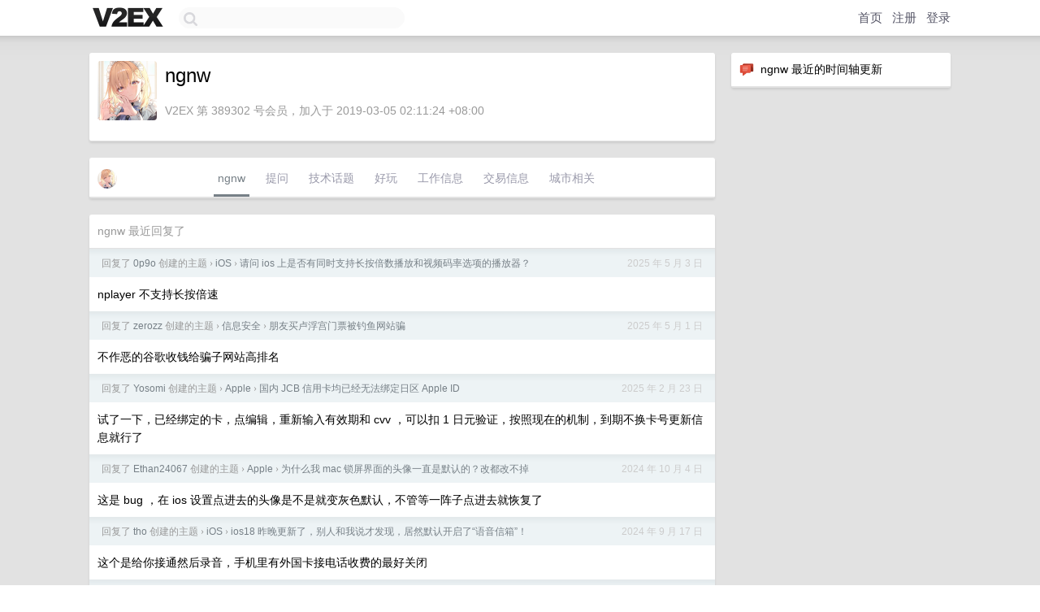

--- FILE ---
content_type: text/html; charset=UTF-8
request_url: https://www.v2ex.com/member/ngnw
body_size: 5742
content:
<!DOCTYPE html>
<html lang="zh-CN">
<head>
    <meta name="Content-Type" content="text/html;charset=utf-8">
    <meta name="Referrer" content="unsafe-url">
    <meta content="True" name="HandheldFriendly">
    
    <meta name="theme-color" content="#ffffff">
    
    
    <meta name="apple-mobile-web-app-capable" content="yes" />
<meta name="mobile-web-app-capable" content="yes" />
<meta name="detectify-verification" content="d0264f228155c7a1f72c3d91c17ce8fb" />
<meta name="p:domain_verify" content="b87e3b55b409494aab88c1610b05a5f0"/>
<meta name="alexaVerifyID" content="OFc8dmwZo7ttU4UCnDh1rKDtLlY" />
<meta name="baidu-site-verification" content="D00WizvYyr" />
<meta name="msvalidate.01" content="D9B08FEA08E3DA402BF07ABAB61D77DE" />
<meta property="wb:webmaster" content="f2f4cb229bda06a4" />
<meta name="google-site-verification" content="LM_cJR94XJIqcYJeOCscGVMWdaRUvmyz6cVOqkFplaU" />
<meta name="wwads-cn-verify" content="c8ffe9a587b126f152ed3d89a146b445" />
<script type="text/javascript" src="https://cdn.wwads.cn/js/makemoney.js" async></script>
<script async src="https://pagead2.googlesyndication.com/pagead/js/adsbygoogle.js?client=ca-pub-5060390720525238"
     crossorigin="anonymous"></script>
    
    <title>V2EX › ngnw</title>
    <link rel="dns-prefetch" href="https://static.v2ex.com/" />
<link rel="dns-prefetch" href="https://cdn.v2ex.com/" />
<link rel="dns-prefetch" href="https://i.v2ex.co/" />
<link rel="dns-prefetch" href="https://www.google-analytics.com/" />    
    <style>
        body {
            min-width: 820px;
            font-family: "Helvetica Neue", "Luxi Sans", "Segoe UI", "Hiragino Sans GB", "Microsoft Yahei", sans-serif, "Apple Logo";
        }
    </style>
    <link rel="stylesheet" type="text/css" media="screen" href="/assets/c5cbeb747d47558e3043308a6db51d2046fbbcae-combo.css?t=1769049600">
    
    <script>
        const SITE_NIGHT = 0;
    </script>
    <link rel="stylesheet" href="/static/css/vendor/tomorrow.css?v=3c006808236080a5d98ba4e64b8f323f" type="text/css">
    
    <link rel="icon" sizes="192x192" href="/static/icon-192.png">
    <link rel="apple-touch-icon" sizes="180x180" href="/static/apple-touch-icon-180.png?v=91e795b8b5d9e2cbf2d886c3d4b7d63c">
    
    <link rel="shortcut icon" href="/static/favicon.ico" type="image/png">
    
    
    <link rel="manifest" href="/manifest.webmanifest">
    <script>
        const LANG = 'zhcn';
        const FEATURES = ['search', 'favorite-nodes-sort'];
    </script>
    <script src="/assets/e018fd2b900d7499242ac6e8286c94e0e0cc8e0d-combo.js?t=1769049600" defer></script>
    <meta name="description" content="ngnw&#39;s profile on V2EX">
    
    <link rel="alternate" type="application/atom+xml" href="/feed/member/ngnw.xml">
    
    
    <link rel="canonical" href="https://www.v2ex.com/member/ngnw">
    
    

<script>
	document.addEventListener("DOMContentLoaded", function(event) {
		protectTraffic();

        tippy('[title]', {
        placement: 'bottom',
        arrow: true,
        arrowTransform: 'translateY(-2px)'
        });

        

        const topicLinks = document.getElementsByClassName('topic-link');
const moreLinks = document.getElementsByClassName('count_livid');
const orangeLinks = document.getElementsByClassName('count_orange');
// merge non-duplicate arrays
const links = Array.from(new Set([...topicLinks, ...moreLinks, ...orangeLinks]));
for (link in links) {
    let aLink = links[link];
    if (aLink === undefined) {
        continue;
    }
    if (!aLink.hasAttribute || !aLink.hasAttribute('href')) {
        continue;
    }
    let href = aLink.getAttribute('href');
    if (href && href.startsWith('/t/')) {
        // href is something like "/t/1234#reply567"
        const topicID = href.split('/')[2].split('#')[0];
        const key = "tp" + topicID;
        const value = lscache.get(key);
        if (value) {
            const anchor = href.split('#')[1];
            const newHref = "/t/" + topicID + "?p=" + value + "#" + anchor;
            aLink.setAttribute('href', newHref);
            console.log("Set p for topic " + topicID + " to " + value + ": " + newHref);
        }
    }
}
	});
</script>
<script type="text/javascript">
function format(tpl) {
    var index = 1, items = arguments;
    return (tpl || '').replace(/{(\w*)}/g, function(match, p1) {
        return items[index++] || p1 || match;
    });
}
function loadCSS(url, callback) {
    return $('<link type="text/css" rel="stylesheet"/>')
        .attr({ href: url })
        .on('load', callback)
        .appendTo(document.head);
}
function lazyGist(element) {
    var $btn = $(element);
    var $self = $(element).parent();
    var $link = $self.find('a');
    $btn.prop('disabled', 'disabled').text('Loading...');
    $.getJSON(format('{}.json?callback=?', $link.prop('href').replace($link.prop('hash'), '')))
        .done(function(data) {
            loadCSS(data.stylesheet, function() {
                $self.replaceWith(data.div);
                $('.gist .gist-file .gist-meta a').filter(function() { return this.href === $link.prop('href'); }).parents('.gist-file').siblings().remove();
            });
        })
        .fail(function() { $self.replaceWith($('<a>').attr('href', url).text(url)); });
}
</script>

    
</head>
<body>
    


    
    <div id="Top">
        <div class="content">
            <div class="site-nav">
                <a href="/" name="top" title="way to explore"><div id="Logo"></div></a>
                <div id="search-container">
                    <input id="search" type="text" maxlength="128" autocomplete="off" tabindex="1">
                    <div id="search-result" class="box"></div>
                </div>
                <div class="tools" >
                
                    <a href="/" class="top">首页</a>
                    <a href="/signup" class="top">注册</a>
                    <a href="/signin" class="top">登录</a>
                
                </div>
            </div>
        </div>
    </div>
    
    <div id="Wrapper">
        <div class="content">
            
            <div id="Leftbar"></div>
            <div id="Rightbar">
                <div class="sep20"></div>
                






<div class="box">
    <div class="cell"><img src="/static/img/neue_comment.png" width="18" align="absmiddle" /> &nbsp;ngnw 最近的时间轴更新</div>
    <div id="statuses">
        
    </div>
</div>
<div class="sep20"></div>






            </div>
            <div id="Main">
                <div class="sep20"></div>
                
<div class="box">
    <div class="cell">
    <table cellpadding="0" cellspacing="0" border="0" width="100%">
        <tr>
            <td width="73" valign="top" align="center"><img src="https://cdn.v2ex.com/gravatar/b7e9e7dc29e4051d61de33318ceec929?s=73&d=retro" class="avatar" border="0" align="default" alt="ngnw" data-uid="389302" /><div class="sep10"></div></td>
            <td width="10"></td>
            <td width="auto" valign="top" align="left">
                <div class="fr">
                
                
                </div>
                <h1 style="margin-bottom: 5px;">ngnw</h1>
                
                
                
                <div class="sep10"></div>
                <span class="gray">V2EX 第 389302 号会员，加入于 2019-03-05 02:11:24 +08:00
                
                
                </span>
                
            </td>
        </tr>
    </table>
    <div class="sep5"></div>
</div>
    
    
    
    
    
    
</div>
<div class="sep20"></div>
<div class="box">
    <div class="cell_tabs flex-one-row">
        <div>
        <img src="https://cdn.v2ex.com/gravatar/b7e9e7dc29e4051d61de33318ceec929?s=48&d=retro" width="24" style="border-radius: 24px; margin-top: -2px;" border="0" />
        </div>
        <div style="flex: 1;"><a href="/member/ngnw" class="cell_tab_current">ngnw</a><a href="/member/ngnw/qna" class="cell_tab">提问</a><a href="/member/ngnw/tech" class="cell_tab">技术话题</a><a href="/member/ngnw/play" class="cell_tab">好玩</a><a href="/member/ngnw/jobs" class="cell_tab">工作信息</a><a href="/member/ngnw/deals" class="cell_tab">交易信息</a><a href="/member/ngnw/city" class="cell_tab">城市相关</a></div>
    </div>
    
    
    
    
</div>
<div class="sep20"></div>
<div class="box">
    <div class="cell"><span class="gray">ngnw 最近回复了</span></div>
    
    
    <div class="dock_area">
        <table cellpadding="0" cellspacing="0" border="0" width="100%">
            <tr>
                <td style="padding: 10px 15px 8px 15px; font-size: 12px; text-align: left;"><div class="fr"><span class="fade" title="2025-05-03 04:59:32 +08:00">2025 年 5 月 3 日</span> </div><span class="gray">回复了 <a href="/member/0p9o">0p9o</a> 创建的主题 <span class="chevron">›</span> <a href="/go/ios">iOS</a> <span class="chevron">›</span> <a href="/t/1128988#reply2">请问 ios 上是否有同时支持长按倍数播放和视频码率选项的播放器？</a></span></td>
            </tr>
        </table>
    </div>
    <div class="inner">
        <div class="reply_content">nplayer 不支持长按倍速</div>
    </div>
    
    
    
    <div class="dock_area">
        <table cellpadding="0" cellspacing="0" border="0" width="100%">
            <tr>
                <td style="padding: 10px 15px 8px 15px; font-size: 12px; text-align: left;"><div class="fr"><span class="fade" title="2025-05-01 18:36:53 +08:00">2025 年 5 月 1 日</span> </div><span class="gray">回复了 <a href="/member/zerozz">zerozz</a> 创建的主题 <span class="chevron">›</span> <a href="/go/security">信息安全</a> <span class="chevron">›</span> <a href="/t/1129157#reply104">朋友买卢浮宫门票被钓鱼网站骗</a></span></td>
            </tr>
        </table>
    </div>
    <div class="inner">
        <div class="reply_content">不作恶的谷歌收钱给骗子网站高排名</div>
    </div>
    
    
    
    <div class="dock_area">
        <table cellpadding="0" cellspacing="0" border="0" width="100%">
            <tr>
                <td style="padding: 10px 15px 8px 15px; font-size: 12px; text-align: left;"><div class="fr"><span class="fade" title="2025-02-23 05:43:17 +08:00">2025 年 2 月 23 日</span> </div><span class="gray">回复了 <a href="/member/Yosomi">Yosomi</a> 创建的主题 <span class="chevron">›</span> <a href="/go/apple">Apple</a> <span class="chevron">›</span> <a href="/t/1107870#reply48">国内 JCB 信用卡均已经无法绑定日区 Apple ID</a></span></td>
            </tr>
        </table>
    </div>
    <div class="inner">
        <div class="reply_content">试了一下，已经绑定的卡，点编辑，重新输入有效期和 cvv ，可以扣 1 日元验证，按照现在的机制，到期不换卡号更新信息就行了</div>
    </div>
    
    
    
    <div class="dock_area">
        <table cellpadding="0" cellspacing="0" border="0" width="100%">
            <tr>
                <td style="padding: 10px 15px 8px 15px; font-size: 12px; text-align: left;"><div class="fr"><span class="fade" title="2024-10-04 13:21:12 +08:00">2024 年 10 月 4 日</span> </div><span class="gray">回复了 <a href="/member/Ethan24067">Ethan24067</a> 创建的主题 <span class="chevron">›</span> <a href="/go/apple">Apple</a> <span class="chevron">›</span> <a href="/t/1077610#reply11">为什么我 mac 锁屏界面的头像一直是默认的？改都改不掉</a></span></td>
            </tr>
        </table>
    </div>
    <div class="inner">
        <div class="reply_content">这是 bug ，在 ios 设置点进去的头像是不是就变灰色默认，不管等一阵子点进去就恢复了</div>
    </div>
    
    
    
    <div class="dock_area">
        <table cellpadding="0" cellspacing="0" border="0" width="100%">
            <tr>
                <td style="padding: 10px 15px 8px 15px; font-size: 12px; text-align: left;"><div class="fr"><span class="fade" title="2024-09-17 14:06:35 +08:00">2024 年 9 月 17 日</span> </div><span class="gray">回复了 <a href="/member/tho">tho</a> 创建的主题 <span class="chevron">›</span> <a href="/go/ios">iOS</a> <span class="chevron">›</span> <a href="/t/1073457#reply29">ios18 昨晚更新了，别人和我说才发现，居然默认开启了“语音信箱”！</a></span></td>
            </tr>
        </table>
    </div>
    <div class="inner">
        <div class="reply_content">这个是给你接通然后录音，手机里有外国卡接电话收费的最好关闭</div>
    </div>
    
    
    
    <div class="dock_area">
        <table cellpadding="0" cellspacing="0" border="0" width="100%">
            <tr>
                <td style="padding: 10px 15px 8px 15px; font-size: 12px; text-align: left;"><div class="fr"><span class="fade" title="2024-09-17 12:47:35 +08:00">2024 年 9 月 17 日</span> </div><span class="gray">回复了 <a href="/member/cue">cue</a> 创建的主题 <span class="chevron">›</span> <a href="/go/ios">iOS</a> <span class="chevron">›</span> <a href="/t/1073403#reply30">iOS18 更新后问题反馈。</a></span></td>
            </tr>
        </table>
    </div>
    <div class="inner">
        <div class="reply_content">@<a href="/member/SawyerGuo">SawyerGuo</a> 把新增的后两页移除，就和原来一样</div>
    </div>
    
    
    
    
    
    <div class="dock_area">
        <table cellpadding="0" cellspacing="0" border="0" width="100%">
            <tr>
                <td style="padding: 10px 15px 8px 15px; font-size: 12px; text-align: left;"><div class="fr"><span class="fade" title="2024-02-19 15:20:06 +08:00">2024 年 2 月 19 日</span> </div><span class="gray">回复了 <a href="/member/luyipao">luyipao</a> 创建的主题 <span class="chevron">›</span> <a href="/go/qna">问与答</a> <span class="chevron">›</span> <a href="/t/1016515#reply3">google voice 登录时 Verify your identity 失败</a></span></td>
            </tr>
        </table>
    </div>
    <div class="inner">
        <div class="reply_content">@<a href="/member/glouhao">glouhao</a> 4 个运营商除了 192 广电都可以收谷歌验证码。这个界面就是风控界面，换着 ip 登录就容易出现，无痕反而每次都要登录，还不如保留 cookie 随便换 ip 都没事。</div>
    </div>
    
    
    
    <div class="dock_area">
        <table cellpadding="0" cellspacing="0" border="0" width="100%">
            <tr>
                <td style="padding: 10px 15px 8px 15px; font-size: 12px; text-align: left;"><div class="fr"><span class="fade" title="2024-02-19 14:47:10 +08:00">2024 年 2 月 19 日</span> </div><span class="gray">回复了 <a href="/member/luyipao">luyipao</a> 创建的主题 <span class="chevron">›</span> <a href="/go/qna">问与答</a> <span class="chevron">›</span> <a href="/t/1016515#reply3">google voice 登录时 Verify your identity 失败</a></span></td>
            </tr>
        </table>
    </div>
    <div class="inner">
        <div class="reply_content">这是谷歌账号风控，用没接过验证码的国内手机号就行，找你亲戚朋友。</div>
    </div>
    
    
    
    <div class="dock_area">
        <table cellpadding="0" cellspacing="0" border="0" width="100%">
            <tr>
                <td style="padding: 10px 15px 8px 15px; font-size: 12px; text-align: left;"><div class="fr"><span class="fade" title="2024-02-09 02:46:36 +08:00">2024 年 2 月 9 日</span> </div><span class="gray">回复了 <a href="/member/BrightSphere">BrightSphere</a> 创建的主题 <span class="chevron">›</span> <a href="/go/vps">VPS</a> <span class="chevron">›</span> <a href="/t/1015086#reply21">搬瓦工现在这么烂了吗，避雷</a></span></td>
            </tr>
        </table>
    </div>
    <div class="cell">
        <div class="reply_content">aff 产品，22%续费循环返利，这不吹上天？</div>
    </div>
    
    
    
    <div class="inner"><span class="chevron">»</span> <a href="/member/ngnw/replies">ngnw 创建的更多回复</a></div>
    
</div>

            </div>
            
            
        </div>
        <div class="c"></div>
        <div class="sep20"></div>
    </div>
    <div id="Bottom">
        <div class="content">
            <div class="inner">
                <div class="sep10"></div>
                    <div class="fr">
                        <a href="https://www.digitalocean.com/?refcode=1b51f1a7651d" target="_blank"><div id="DigitalOcean"></div></a>
                    </div>
                    <strong><a href="/about" class="dark" target="_self">关于</a> &nbsp; <span class="snow">·</span> &nbsp; <a href="/help" class="dark" target="_self">帮助文档</a> &nbsp; <span class="snow">·</span> &nbsp; <a href="/pro/about" class="dark" target="_self">自助推广系统</a> &nbsp; <span class="snow">·</span> &nbsp; <a href="https://blog.v2ex.com/" class="dark" target="_blank">博客</a> &nbsp; <span class="snow">·</span> &nbsp; <a href="/help/api" class="dark" target="_self">API</a> &nbsp; <span class="snow">·</span> &nbsp; <a href="/faq" class="dark" target="_self">FAQ</a> &nbsp; <span class="snow">·</span> &nbsp; <a href="/solana" class="dark" target="_self">Solana</a> &nbsp; <span class="snow">·</span> &nbsp; 5857 人在线</strong> &nbsp; <span class="fade">最高记录 6679</span> &nbsp; <span class="snow">·</span> &nbsp; <a href="/select/language" class="f11"><img src="/static/img/language.png?v=6a5cfa731dc71a3769f6daace6784739" width="16" align="absmiddle" id="ico-select-language" /> &nbsp; Select Language</a>
                    <div class="sep20"></div>
                    创意工作者们的社区
                    <div class="sep5"></div>
                    World is powered by solitude
                    <div class="sep20"></div>
                    <span class="small fade">VERSION: 3.9.8.5 · 17ms · <a href="/worldclock#utc">UTC 02:41</a> · <a href="/worldclock#pvg">PVG 10:41</a> · <a href="/worldclock#lax">LAX 18:41</a> · <a href="/worldclock#jfk">JFK 21:41</a><br />♥ Do have faith in what you're doing.</span>
                <div class="sep10"></div>
            </div>
        </div>
    </div>

    

    

    
    <script src="/b/i/3qjIXrqnSawFdVYaAFlPDu822EC73HrOVFwGaTVS2hbxmpOU9bhww3JaGCJ7e-g_bcQvlNSt_Mni96DyTgzd65chgrlreOtFjm7aCKCZS1Q3dFCL6iD6K1eiI2c_4Iii_-O7wWBnEav2aDcQhzAla7wWjQJ1C3Ub7NVjW6dqHV8="></script>
    

    
    <script>
      (function(i,s,o,g,r,a,m){i['GoogleAnalyticsObject']=r;i[r]=i[r]||function(){
      (i[r].q=i[r].q||[]).push(arguments)},i[r].l=1*new Date();a=s.createElement(o),
      m=s.getElementsByTagName(o)[0];a.async=1;a.src=g;m.parentNode.insertBefore(a,m)
      })(window,document,'script','//www.google-analytics.com/analytics.js','ga');

      ga('create', 'UA-11940834-2', 'v2ex.com');
      ga('send', 'pageview');
      
ga('send', 'event', 'Member', 'profile', 'ngnw');


    </script>
    

    
<button class="scroll-top" data-scroll="up" type="button"><span>❯<span></button>
</body>
</html>

--- FILE ---
content_type: text/html; charset=utf-8
request_url: https://www.google.com/recaptcha/api2/aframe
body_size: 267
content:
<!DOCTYPE HTML><html><head><meta http-equiv="content-type" content="text/html; charset=UTF-8"></head><body><script nonce="Paj7IA_6EeZVy8GA4oUdcg">/** Anti-fraud and anti-abuse applications only. See google.com/recaptcha */ try{var clients={'sodar':'https://pagead2.googlesyndication.com/pagead/sodar?'};window.addEventListener("message",function(a){try{if(a.source===window.parent){var b=JSON.parse(a.data);var c=clients[b['id']];if(c){var d=document.createElement('img');d.src=c+b['params']+'&rc='+(localStorage.getItem("rc::a")?sessionStorage.getItem("rc::b"):"");window.document.body.appendChild(d);sessionStorage.setItem("rc::e",parseInt(sessionStorage.getItem("rc::e")||0)+1);localStorage.setItem("rc::h",'1769049699611');}}}catch(b){}});window.parent.postMessage("_grecaptcha_ready", "*");}catch(b){}</script></body></html>